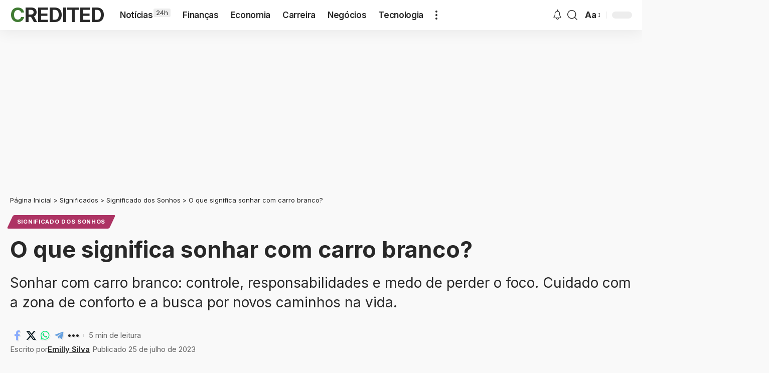

--- FILE ---
content_type: text/html; charset=UTF-8
request_url: https://credited.com.br/significados/sonhos/sonhar-com-carro-branco/
body_size: 17252
content:
<!DOCTYPE html><html lang="pt-BR" prefix="og: https://ogp.me/ns#"><head><meta charset="UTF-8" /><meta http-equiv="X-UA-Compatible" content="IE=edge" /><meta name="viewport" content="width=device-width, initial-scale=1.0" /><link rel="profile" href="https://gmpg.org/xfn/11" /><title>O que significa sonhar com carro branco? - Credited</title><meta name="description" content="Sonhar com carro branco: controle, responsabilidades e medo de perder o foco. Cuidado com a zona de conforto e a busca por novos caminhos na vida."/><meta name="robots" content="follow, index, max-snippet:-1, max-video-preview:-1, max-image-preview:large"/><link rel="preload" as="style" onload="this.onload=null;this.rel='stylesheet'" id="rb-preload-gfonts" href="https://fonts.googleapis.com/css?family=Inter%3A200%2C300%2C400%2C500%2C600%2C700%2C800%2C900%2C100italic%2C200italic%2C300italic%2C400italic%2C500italic%2C600italic%2C700italic%2C800italic%2C900italic%7COxygen%3A400%2C700%7CEncode+Sans+Condensed%3A400%2C500%2C600%2C700%2C800&amp;display=swap" crossorigin><noscript><link rel="stylesheet" href="https://fonts.googleapis.com/css?family=Inter%3A200%2C300%2C400%2C500%2C600%2C700%2C800%2C900%2C100italic%2C200italic%2C300italic%2C400italic%2C500italic%2C600italic%2C700italic%2C800italic%2C900italic%7COxygen%3A400%2C700%7CEncode+Sans+Condensed%3A400%2C500%2C600%2C700%2C800&amp;display=swap"></noscript><link rel="canonical" href="https://credited.com.br/significados/sonhos/sonhar-com-carro-branco/" /><meta property="og:locale" content="pt_BR" /><meta property="og:type" content="article" /><meta property="og:title" content="O que significa sonhar com carro branco? - Credited" /><meta property="og:description" content="Sonhar com carro branco: controle, responsabilidades e medo de perder o foco. Cuidado com a zona de conforto e a busca por novos caminhos na vida." /><meta property="og:url" content="https://credited.com.br/significados/sonhos/sonhar-com-carro-branco/" /><meta property="og:site_name" content="Credited" /><meta property="article:section" content="Significado dos Sonhos" /><meta property="og:updated_time" content="2025-09-07T18:07:09-03:00" /><meta property="og:image" content="https://credited.com.br/wp-content/uploads/2022/02/Sonhar-com-carro-branco.jpg" /><meta property="og:image:secure_url" content="https://credited.com.br/wp-content/uploads/2022/02/Sonhar-com-carro-branco.jpg" /><meta property="og:image:width" content="1280" /><meta property="og:image:height" content="720" /><meta property="og:image:alt" content="Sonhar com carro branco" /><meta property="og:image:type" content="image/jpeg" /><meta property="article:published_time" content="2023-07-25T17:52:28-03:00" /><meta property="article:modified_time" content="2025-09-07T18:07:09-03:00" /><meta name="twitter:card" content="summary_large_image" /><meta name="twitter:title" content="O que significa sonhar com carro branco? - Credited" /><meta name="twitter:description" content="Sonhar com carro branco: controle, responsabilidades e medo de perder o foco. Cuidado com a zona de conforto e a busca por novos caminhos na vida." /><meta name="twitter:image" content="https://credited.com.br/wp-content/uploads/2022/02/Sonhar-com-carro-branco.jpg" /><meta name="twitter:label1" content="Escrito por" /><meta name="twitter:data1" content="Emilly Silva" /><meta name="twitter:label2" content="Tempo para leitura" /><meta name="twitter:data2" content="3 minutos" /> <script type="application/ld+json" class="rank-math-schema">{"@context":"https://schema.org","@graph":[{"@type":"Organization","@id":"https://credited.com.br/#organization","name":"Credited","logo":{"@type":"ImageObject","@id":"https://credited.com.br/#logo","url":"https://credited.com.br/wp-content/uploads/2024/04/icone.webp","contentUrl":"https://credited.com.br/wp-content/uploads/2024/04/icone.webp","caption":"Credited","inLanguage":"pt-BR","width":"512","height":"512"}},{"@type":"WebSite","@id":"https://credited.com.br/#website","url":"https://credited.com.br","name":"Credited","publisher":{"@id":"https://credited.com.br/#organization"},"inLanguage":"pt-BR"},{"@type":"ImageObject","@id":"https://credited.com.br/wp-content/uploads/2022/02/Sonhar-com-carro-branco.jpg","url":"https://credited.com.br/wp-content/uploads/2022/02/Sonhar-com-carro-branco.jpg","width":"1280","height":"720","caption":"Sonhar com carro branco","inLanguage":"pt-BR"},{"@type":"BreadcrumbList","@id":"https://credited.com.br/significados/sonhos/sonhar-com-carro-branco/#breadcrumb","itemListElement":[{"@type":"ListItem","position":"1","item":{"@id":"https://credited.com.br","name":"P\u00e1gina Inicial"}},{"@type":"ListItem","position":"2","item":{"@id":"https://credited.com.br/significados/","name":"Significados"}},{"@type":"ListItem","position":"3","item":{"@id":"https://credited.com.br/significados/sonhos/","name":"Significado dos Sonhos"}},{"@type":"ListItem","position":"4","item":{"@id":"https://credited.com.br/significados/sonhos/sonhar-com-carro-branco/","name":"O que significa sonhar com carro branco?"}}]},{"@type":"WebPage","@id":"https://credited.com.br/significados/sonhos/sonhar-com-carro-branco/#webpage","url":"https://credited.com.br/significados/sonhos/sonhar-com-carro-branco/","name":"O que significa sonhar com carro branco? - Credited","datePublished":"2023-07-25T17:52:28-03:00","dateModified":"2025-09-07T18:07:09-03:00","isPartOf":{"@id":"https://credited.com.br/#website"},"primaryImageOfPage":{"@id":"https://credited.com.br/wp-content/uploads/2022/02/Sonhar-com-carro-branco.jpg"},"inLanguage":"pt-BR","breadcrumb":{"@id":"https://credited.com.br/significados/sonhos/sonhar-com-carro-branco/#breadcrumb"}},{"@type":"Person","@id":"https://credited.com.br/author/emilly/","name":"Emilly Silva","url":"https://credited.com.br/author/emilly/","image":{"@type":"ImageObject","@id":"https://credited.com.br/wp-content/uploads/letter-avatar/08fe866856b3e46b9c228b62c716d1c3.svg","url":"https://credited.com.br/wp-content/uploads/letter-avatar/08fe866856b3e46b9c228b62c716d1c3.svg","caption":"Emilly Silva","inLanguage":"pt-BR"},"worksFor":{"@id":"https://credited.com.br/#organization"}},{"@type":"Article","headline":"O que significa sonhar com carro branco? - Credited","datePublished":"2023-07-25T17:52:28-03:00","dateModified":"2025-09-07T18:07:09-03:00","articleSection":"Significado dos Sonhos","author":{"@id":"https://credited.com.br/author/emilly/","name":"Emilly Silva"},"publisher":{"@id":"https://credited.com.br/#organization"},"description":"Sonhar com carro branco: controle, responsabilidades e medo de perder o foco. Cuidado com a zona de conforto e a busca por novos caminhos na vida.","name":"O que significa sonhar com carro branco? - Credited","@id":"https://credited.com.br/significados/sonhos/sonhar-com-carro-branco/#richSnippet","isPartOf":{"@id":"https://credited.com.br/significados/sonhos/sonhar-com-carro-branco/#webpage"},"image":{"@id":"https://credited.com.br/wp-content/uploads/2022/02/Sonhar-com-carro-branco.jpg"},"inLanguage":"pt-BR","mainEntityOfPage":{"@id":"https://credited.com.br/significados/sonhos/sonhar-com-carro-branco/#webpage"}}]}</script> <link rel='dns-prefetch' href='//partner.googleadservices.com' /><link rel='dns-prefetch' href='//tpc.googlesyndication.com' /><link rel='dns-prefetch' href='//adservice.google.com' /><link rel='dns-prefetch' href='//googleads.g.doubleclick.net' /><link rel='dns-prefetch' href='//gstatic.com' /><link rel='dns-prefetch' href='//fundingchoicesmessages.google.com' /><link rel='preconnect' href='//pagead2.googlesyndication.com' /><link rel='preconnect' href='//googleads.g.doubleclick.net' /><link rel='preconnect' href='//www.googletagmanager.com' /><link rel='preconnect' href='//fonts.gstatic.com' /><link rel='preconnect' href='//fonts.googleapis.com' /><link rel="alternate" type="application/rss+xml" title="Feed para Credited &raquo;" href="https://credited.com.br/feed/" /><link rel="alternate" type="application/rss+xml" title="Feed de comentários para Credited &raquo;" href="https://credited.com.br/comments/feed/" /><link rel="alternate" type="application/rss+xml" title="Feed de comentários para Credited &raquo; O que significa sonhar com carro branco?" href="https://credited.com.br/significados/sonhos/sonhar-com-carro-branco/feed/" /><link rel="alternate" title="oEmbed (JSON)" type="application/json+oembed" href="https://credited.com.br/wp-json/oembed/1.0/embed?url=https%3A%2F%2Fcredited.com.br%2Fsignificados%2Fsonhos%2Fsonhar-com-carro-branco%2F" /><link rel="alternate" title="oEmbed (XML)" type="text/xml+oembed" href="https://credited.com.br/wp-json/oembed/1.0/embed?url=https%3A%2F%2Fcredited.com.br%2Fsignificados%2Fsonhos%2Fsonhar-com-carro-branco%2F&#038;format=xml" /><link data-optimized="2" rel="stylesheet" href="https://credited.com.br/wp-content/litespeed/css/e27ad29ecdf3f241caff06819c436c75.css?ver=23307" /> <script id="post-views-counter-frontend-js-before" type="litespeed/javascript">var pvcArgsFrontend={"mode":"js","postID":7357,"requestURL":"https:\/\/credited.com.br\/wp-admin\/admin-ajax.php","nonce":"b801ffd057","dataStorage":"cookies","multisite":!1,"path":"\/","domain":""}</script> <link rel="preload" href="https://credited.com.br/wp-content/themes/foxiz/assets/fonts/icons.woff2?ver=2.5.0" as="font" type="font/woff2" crossorigin="anonymous"><link rel="https://api.w.org/" href="https://credited.com.br/wp-json/" /><link rel="alternate" title="JSON" type="application/json" href="https://credited.com.br/wp-json/wp/v2/posts/7357" /><link rel="EditURI" type="application/rsd+xml" title="RSD" href="https://credited.com.br/xmlrpc.php?rsd" /><meta name="generator" content="WordPress 6.9" /><link rel='shortlink' href='https://credited.com.br/?p=7357' /><meta name="generator" content="auto-sizes 1.7.0"><meta name="generator" content="dominant-color-images 1.2.0"><meta name="generator" content="performance-lab 4.0.1; plugins: auto-sizes, dominant-color-images, performant-translations, speculation-rules, web-worker-offloading, webp-uploads"><meta name="generator" content="performant-translations 1.2.0"><meta name="generator" content="web-worker-offloading 0.2.0"><meta name="generator" content="webp-uploads 2.6.1"><meta name="generator" content="speculation-rules 1.6.0">
 <script async src="https://www.googletagmanager.com/gtag/js?id=G-NCC2BHGMEY"></script> <script>window.dataLayer = window.dataLayer || [];

					function gtag() {
						dataLayer.push(arguments);
					}

					gtag('js', new Date());
					gtag('config', 'G-NCC2BHGMEY');</script> <link rel="amphtml" href="https://credited.com.br/significados/sonhos/sonhar-com-carro-branco/?amp=1"><link rel="icon" href="https://credited.com.br/wp-content/uploads/2024/04/cropped-icone-32x32.webp" sizes="32x32" /><link rel="icon" href="https://credited.com.br/wp-content/uploads/2024/04/cropped-icone-192x192.webp" sizes="192x192" /><link rel="apple-touch-icon" href="https://credited.com.br/wp-content/uploads/2024/04/cropped-icone-180x180.webp" /><meta name="msapplication-TileImage" content="https://credited.com.br/wp-content/uploads/2024/04/cropped-icone-270x270.webp" /> <script async src="https://pagead2.googlesyndication.com/pagead/js/adsbygoogle.js?client=ca-pub-2388923980037875" crossorigin="anonymous"></script> </head><body class="wp-singular post-template-default single single-post postid-7357 single-format-standard wp-custom-logo wp-embed-responsive wp-theme-foxiz wp-child-theme-foxiz-child elementor-default elementor-kit-14672 menu-ani-1 hover-ani-1 btn-ani-1 btn-transform-1 is-rm-1 lmeta-dot loader-1 dark-sw-1 mtax-1 toc-smooth is-hd-1 is-standard-1a is-backtop none-m-backtop  dark-opacity is-jscount" data-theme="browser"> <script type="litespeed/javascript">(function(){const yesStorage=()=>{let storage;try{storage=window.localStorage;storage.setItem('__rbStorageSet','x');storage.removeItem('__rbStorageSet');return!0}catch{return!1}};let currentMode=null;const darkModeID='RubyDarkMode';currentMode=yesStorage()?localStorage.getItem(darkModeID)||null:'default';if(!currentMode){if(window.matchMedia&&yesStorage()){currentMode=window.matchMedia('(prefers-color-scheme: dark)').matches?'dark':'default';localStorage.setItem(darkModeID,currentMode)}}
document.body.setAttribute('data-theme',currentMode==='dark'?'dark':'default')})()</script> <div class="site-outer"><div id="site-header" class="header-wrap rb-section header-set-1 header-1 header-wrapper style-shadow has-quick-menu"><aside id="rb-privacy" class="privacy-bar privacy-left"><div class="privacy-inner"><div class="privacy-content">Ao utilizar este site, você concorda com a <a href="https://credited.com.br/politica-de-privacidade/">Política de Privacidade</a> e os <a href="https://credited.com.br/termos-de-uso/">Termos de Uso</a>.</div><div class="privacy-dismiss"><a id="privacy-trigger" href="#" role="button" class="privacy-dismiss-btn is-btn"><span>Aceitar</span></a></div></div></aside><div class="reading-indicator"><span id="reading-progress"></span></div><div id="navbar-outer" class="navbar-outer"><div id="sticky-holder" class="sticky-holder"><div class="navbar-wrap"><div class="rb-container edge-padding"><div class="navbar-inner"><div class="navbar-left"><div class="logo-wrap is-text-logo site-branding"><p class="logo-title h1">
<a href="https://credited.com.br/" title="Credited">Credited</a></p><p class="site-description is-hidden">Portal de conteúdos confiáveis</p></div><nav id="site-navigation" class="main-menu-wrap" aria-label="main menu"><ul id="menu-main" class="main-menu rb-menu large-menu" itemscope itemtype="https://www.schema.org/SiteNavigationElement"><li id="menu-item-65878" class="menu-item menu-item-type-custom menu-item-object-custom menu-item-65878"><a href="https://credited.com.br/noticias/"><span>Notícias<span class="menu-sub-title meta-text">24h</span></span></a></li><li id="menu-item-17178" class="menu-item menu-item-type-taxonomy menu-item-object-category menu-item-17178"><a href="https://credited.com.br/financas/"><span>Finanças</span></a></li><li id="menu-item-22724" class="menu-item menu-item-type-taxonomy menu-item-object-category menu-item-22724"><a href="https://credited.com.br/economia/"><span>Economia</span></a></li><li id="menu-item-22725" class="menu-item menu-item-type-taxonomy menu-item-object-category menu-item-22725"><a href="https://credited.com.br/carreira/"><span>Carreira</span></a></li><li id="menu-item-22727" class="menu-item menu-item-type-taxonomy menu-item-object-category menu-item-22727"><a href="https://credited.com.br/negocios/"><span>Negócios</span></a></li><li id="menu-item-22726" class="menu-item menu-item-type-taxonomy menu-item-object-category menu-item-22726"><a href="https://credited.com.br/tecnologia/"><span>Tecnologia</span></a></li></ul></nav><div class="more-section-outer menu-has-child-flex menu-has-child-mega-columns layout-col-4">
<a class="more-trigger icon-holder" href="#" rel="nofollow" role="button" data-title="Mais" aria-label="more">
<span class="dots-icon"><span></span><span></span><span></span></span> </a><div id="rb-more" class="more-section flex-dropdown"><div class="more-section-inner"><div class="more-content"><div class="header-search-form is-form-layout">
<span class="h5">Pesquisar</span><form method="get" action="https://credited.com.br/" class="rb-search-form"  data-search="post" data-limit="0" data-follow="0" data-tax="category" data-dsource="0"  data-ptype=""><div class="search-form-inner"><span class="search-icon"><i class="rbi rbi-search" aria-hidden="true"></i></span><span class="search-text"><input type="text" class="field" placeholder="O que você procura?" value="" name="s"/></span><span class="rb-search-submit"><input type="submit" value="Pesquisar"/><i class="rbi rbi-cright" aria-hidden="true"></i></span></div></form></div><div class="mega-columns"><div class="more-col"><div id="nav_menu-11" class="rb-section clearfix widget_nav_menu"><div class="menu-more-1-container"><ul id="menu-more-1" class="menu"><li id="menu-item-22728" class="menu-item menu-item-type-taxonomy menu-item-object-category menu-item-22728"><a href="https://credited.com.br/animais/"><span>Animais</span></a></li><li id="menu-item-22729" class="menu-item menu-item-type-taxonomy menu-item-object-category menu-item-22729"><a href="https://credited.com.br/automoveis/"><span>Automóveis</span></a></li><li id="menu-item-22730" class="menu-item menu-item-type-taxonomy menu-item-object-category menu-item-22730"><a href="https://credited.com.br/casa-e-decoracao/"><span>Casa e Decoração</span></a></li><li id="menu-item-22731" class="menu-item menu-item-type-taxonomy menu-item-object-category menu-item-22731"><a href="https://credited.com.br/ciencia/"><span>Ciência</span></a></li><li id="menu-item-22740" class="menu-item menu-item-type-taxonomy menu-item-object-category menu-item-22740"><a href="https://credited.com.br/educacao/"><span>Educação</span></a></li></ul></div></div></div><div class="more-col"><div id="nav_menu-12" class="rb-section clearfix widget_nav_menu"><div class="menu-more-2-container"><ul id="menu-more-2" class="menu"><li id="menu-item-22737" class="menu-item menu-item-type-taxonomy menu-item-object-category menu-item-22737"><a href="https://credited.com.br/entretenimento/"><span>Entretenimento</span></a></li><li id="menu-item-22738" class="menu-item menu-item-type-taxonomy menu-item-object-category menu-item-22738"><a href="https://credited.com.br/gastronomia/"><span>Gastronomia</span></a></li><li id="menu-item-22739" class="menu-item menu-item-type-taxonomy menu-item-object-category menu-item-22739"><a href="https://credited.com.br/guia-de-compras/"><span>Guia de Compras</span></a></li><li id="menu-item-22741" class="menu-item menu-item-type-taxonomy menu-item-object-category menu-item-22741"><a href="https://credited.com.br/marketing-digital/"><span>Marketing Digital</span></a></li><li id="menu-item-22742" class="menu-item menu-item-type-taxonomy menu-item-object-category menu-item-22742"><a href="https://credited.com.br/mensagens/"><span>Mensagens</span></a></li></ul></div></div></div><div class="more-col"><div id="nav_menu-13" class="rb-section clearfix widget_nav_menu"><div class="menu-more-3-container"><ul id="menu-more-3" class="menu"><li id="menu-item-22743" class="menu-item menu-item-type-taxonomy menu-item-object-category menu-item-22743"><a href="https://credited.com.br/nomes-e-apelidos/"><span>Nomes e Apelidos</span></a></li><li id="menu-item-22744" class="menu-item menu-item-type-taxonomy menu-item-object-category menu-item-22744"><a href="https://credited.com.br/relacionamentos/"><span>Relacionamentos</span></a></li><li id="menu-item-22745" class="menu-item menu-item-type-taxonomy menu-item-object-category menu-item-22745"><a href="https://credited.com.br/saude/"><span>Saúde</span></a></li><li id="menu-item-22747" class="menu-item menu-item-type-taxonomy menu-item-object-category current-post-ancestor menu-item-22747"><a href="https://credited.com.br/significados/"><span>Significados</span></a></li><li id="menu-item-22746" class="menu-item menu-item-type-taxonomy menu-item-object-category menu-item-22746"><a href="https://credited.com.br/simbolos-e-emojis/"><span>Símbolos e Emojis</span></a></li></ul></div></div></div><div class="more-col"><div id="nav_menu-16" class="rb-section clearfix widget_nav_menu"><div class="menu-more-4-container"><ul id="menu-more-4" class="menu"><li id="menu-item-22749" class="menu-item menu-item-type-taxonomy menu-item-object-category menu-item-22749"><a href="https://credited.com.br/telecomunicacoes/"><span>Telecomunicações</span></a></li><li id="menu-item-22750" class="menu-item menu-item-type-taxonomy menu-item-object-category menu-item-22750"><a href="https://credited.com.br/utilidades/"><span>Utilidades</span></a></li><li id="menu-item-22752" class="menu-item menu-item-type-taxonomy menu-item-object-category menu-item-22752"><a href="https://credited.com.br/ferramentas/"><span>Ferramentas</span></a></li><li id="menu-item-62554" class="menu-item menu-item-type-custom menu-item-object-custom menu-item-62554"><a href="https://credited.com.br/story/"><span>Web Stories</span></a></li></ul></div></div></div></div></div><div class="collapse-footer"><div class="collapse-footer-menu"><ul id="menu-sobre" class="collapse-footer-menu-inner"><li id="menu-item-8562" class="menu-item menu-item-type-post_type menu-item-object-page menu-item-8562"><a href="https://credited.com.br/contato/"><span>Contato</span></a></li><li id="menu-item-22714" class="menu-item menu-item-type-post_type menu-item-object-page menu-item-22714"><a href="https://credited.com.br/politica-de-privacidade/"><span>Política de Privacidade</span></a></li><li id="menu-item-22715" class="menu-item menu-item-type-post_type menu-item-object-page menu-item-22715"><a href="https://credited.com.br/termos-de-uso/"><span>Termos de Uso</span></a></li></ul></div></div></div></div></div></div><div class="navbar-right"><div class="wnav-holder header-dropdown-outer"><div class="dropdown-trigger notification-icon notification-trigger">
<span class="notification-icon-inner" data-title="Notificação">
<span class="notification-icon-holder">
<i class="rbi rbi-notification wnav-icon" aria-hidden="true"></i>
<span class="notification-info"></span>
</span>
</span></div><div class="header-dropdown notification-dropdown"><div class="notification-popup"><div class="notification-header">
<span class="h4">Notificação</span></div><div class="notification-content"><div class="scroll-holder"><div class="rb-notification ecat-l-dot is-feat-right" data-interval="12"></div></div></div></div></div></div><div class="wnav-holder w-header-search header-dropdown-outer">
<a href="#" role="button" data-title="Pesquisar" class="icon-holder header-element search-btn more-trigger" aria-label="Search">
<i class="rbi rbi-search wnav-icon" aria-hidden="true"></i>							</a></div><div class="wnav-holder font-resizer">
<a href="#" role="button" class="font-resizer-trigger" data-title="Redimensionador de fontes"><span class="screen-reader-text">Redimensionador de fontes</span><strong>Aa</strong></a></div><div class="dark-mode-toggle-wrap"><div class="dark-mode-toggle">
<span class="dark-mode-slide">
<i class="dark-mode-slide-btn mode-icon-dark" data-title="Mudar para Luz"><svg class="svg-icon svg-mode-dark" aria-hidden="true" role="img" focusable="false" xmlns="http://www.w3.org/2000/svg" viewBox="0 0 1024 1024"><path fill="currentColor" d="M968.172 426.83c-2.349-12.673-13.274-21.954-26.16-22.226-12.876-0.22-24.192 8.54-27.070 21.102-27.658 120.526-133.48 204.706-257.334 204.706-145.582 0-264.022-118.44-264.022-264.020 0-123.86 84.18-229.676 204.71-257.33 12.558-2.88 21.374-14.182 21.102-27.066s-9.548-23.81-22.22-26.162c-27.996-5.196-56.654-7.834-85.176-7.834-123.938 0-240.458 48.266-328.098 135.904-87.638 87.638-135.902 204.158-135.902 328.096s48.264 240.458 135.902 328.096c87.64 87.638 204.16 135.904 328.098 135.904s240.458-48.266 328.098-135.904c87.638-87.638 135.902-204.158 135.902-328.096 0-28.498-2.638-57.152-7.828-85.17z"></path></svg></i>
<i class="dark-mode-slide-btn mode-icon-default" data-title="Mudar para Escuro"><svg class="svg-icon svg-mode-light" aria-hidden="true" role="img" focusable="false" xmlns="http://www.w3.org/2000/svg" viewBox="0 0 232.447 232.447"><path fill="currentColor" d="M116.211,194.8c-4.143,0-7.5,3.357-7.5,7.5v22.643c0,4.143,3.357,7.5,7.5,7.5s7.5-3.357,7.5-7.5V202.3 C123.711,198.157,120.354,194.8,116.211,194.8z" /><path fill="currentColor" d="M116.211,37.645c4.143,0,7.5-3.357,7.5-7.5V7.505c0-4.143-3.357-7.5-7.5-7.5s-7.5,3.357-7.5,7.5v22.641 C108.711,34.288,112.068,37.645,116.211,37.645z" /><path fill="currentColor" d="M50.054,171.78l-16.016,16.008c-2.93,2.929-2.931,7.677-0.003,10.606c1.465,1.466,3.385,2.198,5.305,2.198 c1.919,0,3.838-0.731,5.302-2.195l16.016-16.008c2.93-2.929,2.931-7.677,0.003-10.606C57.731,168.852,52.982,168.851,50.054,171.78 z" /><path fill="currentColor" d="M177.083,62.852c1.919,0,3.838-0.731,5.302-2.195L198.4,44.649c2.93-2.929,2.931-7.677,0.003-10.606 c-2.93-2.932-7.679-2.931-10.607-0.003l-16.016,16.008c-2.93,2.929-2.931,7.677-0.003,10.607 C173.243,62.12,175.163,62.852,177.083,62.852z" /><path fill="currentColor" d="M37.645,116.224c0-4.143-3.357-7.5-7.5-7.5H7.5c-4.143,0-7.5,3.357-7.5,7.5s3.357,7.5,7.5,7.5h22.645 C34.287,123.724,37.645,120.366,37.645,116.224z" /><path fill="currentColor" d="M224.947,108.724h-22.652c-4.143,0-7.5,3.357-7.5,7.5s3.357,7.5,7.5,7.5h22.652c4.143,0,7.5-3.357,7.5-7.5 S229.09,108.724,224.947,108.724z" /><path fill="currentColor" d="M50.052,60.655c1.465,1.465,3.384,2.197,5.304,2.197c1.919,0,3.839-0.732,5.303-2.196c2.93-2.929,2.93-7.678,0.001-10.606 L44.652,34.042c-2.93-2.93-7.679-2.929-10.606-0.001c-2.93,2.929-2.93,7.678-0.001,10.606L50.052,60.655z" /><path fill="currentColor" d="M182.395,171.782c-2.93-2.929-7.679-2.93-10.606-0.001c-2.93,2.929-2.93,7.678-0.001,10.607l16.007,16.008 c1.465,1.465,3.384,2.197,5.304,2.197c1.919,0,3.839-0.732,5.303-2.196c2.93-2.929,2.93-7.678,0.001-10.607L182.395,171.782z" /><path fill="currentColor" d="M116.22,48.7c-37.232,0-67.523,30.291-67.523,67.523s30.291,67.523,67.523,67.523s67.522-30.291,67.522-67.523 S153.452,48.7,116.22,48.7z M116.22,168.747c-28.962,0-52.523-23.561-52.523-52.523S87.258,63.7,116.22,63.7 c28.961,0,52.522,23.562,52.522,52.523S145.181,168.747,116.22,168.747z" /></svg></i>
</span></div></div></div></div></div></div><div id="header-mobile" class="header-mobile mh-style-shadow"><div class="header-mobile-wrap"><div class="mbnav edge-padding"><div class="navbar-left"><div class="mobile-toggle-wrap">
<a href="#" class="mobile-menu-trigger" role="button" rel="nofollow" aria-label="Open mobile menu">		<span class="burger-icon"><span></span><span></span><span></span></span>
</a></div><div class="logo-wrap is-text-logo site-branding"><p class="logo-title h1">
<a href="https://credited.com.br/" title="Credited">Credited</a></p><p class="site-description is-hidden">Portal de conteúdos confiáveis</p></div></div><div class="navbar-right">
<a role="button" href="#" class="mobile-menu-trigger mobile-search-icon" aria-label="search"><i class="rbi rbi-search wnav-icon" aria-hidden="true"></i></a><div class="wnav-holder font-resizer">
<a href="#" role="button" class="font-resizer-trigger" data-title="Redimensionador de fontes"><span class="screen-reader-text">Redimensionador de fontes</span><strong>Aa</strong></a></div><div class="dark-mode-toggle-wrap"><div class="dark-mode-toggle">
<span class="dark-mode-slide">
<i class="dark-mode-slide-btn mode-icon-dark" data-title="Mudar para Luz"><svg class="svg-icon svg-mode-dark" aria-hidden="true" role="img" focusable="false" xmlns="http://www.w3.org/2000/svg" viewBox="0 0 1024 1024"><path fill="currentColor" d="M968.172 426.83c-2.349-12.673-13.274-21.954-26.16-22.226-12.876-0.22-24.192 8.54-27.070 21.102-27.658 120.526-133.48 204.706-257.334 204.706-145.582 0-264.022-118.44-264.022-264.020 0-123.86 84.18-229.676 204.71-257.33 12.558-2.88 21.374-14.182 21.102-27.066s-9.548-23.81-22.22-26.162c-27.996-5.196-56.654-7.834-85.176-7.834-123.938 0-240.458 48.266-328.098 135.904-87.638 87.638-135.902 204.158-135.902 328.096s48.264 240.458 135.902 328.096c87.64 87.638 204.16 135.904 328.098 135.904s240.458-48.266 328.098-135.904c87.638-87.638 135.902-204.158 135.902-328.096 0-28.498-2.638-57.152-7.828-85.17z"></path></svg></i>
<i class="dark-mode-slide-btn mode-icon-default" data-title="Mudar para Escuro"><svg class="svg-icon svg-mode-light" aria-hidden="true" role="img" focusable="false" xmlns="http://www.w3.org/2000/svg" viewBox="0 0 232.447 232.447"><path fill="currentColor" d="M116.211,194.8c-4.143,0-7.5,3.357-7.5,7.5v22.643c0,4.143,3.357,7.5,7.5,7.5s7.5-3.357,7.5-7.5V202.3 C123.711,198.157,120.354,194.8,116.211,194.8z" /><path fill="currentColor" d="M116.211,37.645c4.143,0,7.5-3.357,7.5-7.5V7.505c0-4.143-3.357-7.5-7.5-7.5s-7.5,3.357-7.5,7.5v22.641 C108.711,34.288,112.068,37.645,116.211,37.645z" /><path fill="currentColor" d="M50.054,171.78l-16.016,16.008c-2.93,2.929-2.931,7.677-0.003,10.606c1.465,1.466,3.385,2.198,5.305,2.198 c1.919,0,3.838-0.731,5.302-2.195l16.016-16.008c2.93-2.929,2.931-7.677,0.003-10.606C57.731,168.852,52.982,168.851,50.054,171.78 z" /><path fill="currentColor" d="M177.083,62.852c1.919,0,3.838-0.731,5.302-2.195L198.4,44.649c2.93-2.929,2.931-7.677,0.003-10.606 c-2.93-2.932-7.679-2.931-10.607-0.003l-16.016,16.008c-2.93,2.929-2.931,7.677-0.003,10.607 C173.243,62.12,175.163,62.852,177.083,62.852z" /><path fill="currentColor" d="M37.645,116.224c0-4.143-3.357-7.5-7.5-7.5H7.5c-4.143,0-7.5,3.357-7.5,7.5s3.357,7.5,7.5,7.5h22.645 C34.287,123.724,37.645,120.366,37.645,116.224z" /><path fill="currentColor" d="M224.947,108.724h-22.652c-4.143,0-7.5,3.357-7.5,7.5s3.357,7.5,7.5,7.5h22.652c4.143,0,7.5-3.357,7.5-7.5 S229.09,108.724,224.947,108.724z" /><path fill="currentColor" d="M50.052,60.655c1.465,1.465,3.384,2.197,5.304,2.197c1.919,0,3.839-0.732,5.303-2.196c2.93-2.929,2.93-7.678,0.001-10.606 L44.652,34.042c-2.93-2.93-7.679-2.929-10.606-0.001c-2.93,2.929-2.93,7.678-0.001,10.606L50.052,60.655z" /><path fill="currentColor" d="M182.395,171.782c-2.93-2.929-7.679-2.93-10.606-0.001c-2.93,2.929-2.93,7.678-0.001,10.607l16.007,16.008 c1.465,1.465,3.384,2.197,5.304,2.197c1.919,0,3.839-0.732,5.303-2.196c2.93-2.929,2.93-7.678,0.001-10.607L182.395,171.782z" /><path fill="currentColor" d="M116.22,48.7c-37.232,0-67.523,30.291-67.523,67.523s30.291,67.523,67.523,67.523s67.522-30.291,67.522-67.523 S153.452,48.7,116.22,48.7z M116.22,168.747c-28.962,0-52.523-23.561-52.523-52.523S87.258,63.7,116.22,63.7 c28.961,0,52.522,23.562,52.522,52.523S145.181,168.747,116.22,168.747z" /></svg></i>
</span></div></div></div></div><div class="mobile-qview"><ul id="menu-quick-1" class="mobile-qview-inner"><li class="menu-item menu-item-type-taxonomy menu-item-object-category menu-item-15461"><a href="https://credited.com.br/financas/"><span>Finanças</span></a></li><li class="menu-item menu-item-type-taxonomy menu-item-object-category menu-item-22759"><a href="https://credited.com.br/economia/"><span>Economia</span></a></li><li class="menu-item menu-item-type-taxonomy menu-item-object-category menu-item-22758"><a href="https://credited.com.br/carreira/"><span>Carreira</span></a></li><li class="menu-item menu-item-type-taxonomy menu-item-object-category menu-item-22760"><a href="https://credited.com.br/negocios/"><span>Negócios</span></a></li><li class="menu-item menu-item-type-taxonomy menu-item-object-category menu-item-15463"><a href="https://credited.com.br/tecnologia/"><span>Tecnologia</span></a></li></ul></div></div><div class="mobile-collapse"><div class="collapse-holder"><div class="collapse-inner"><div class="mobile-search-form edge-padding"><div class="header-search-form is-form-layout">
<span class="h5">Pesquisar</span><form method="get" action="https://credited.com.br/" class="rb-search-form"  data-search="post" data-limit="0" data-follow="0" data-tax="category" data-dsource="0"  data-ptype=""><div class="search-form-inner"><span class="search-icon"><i class="rbi rbi-search" aria-hidden="true"></i></span><span class="search-text"><input type="text" class="field" placeholder="O que você procura?" value="" name="s"/></span><span class="rb-search-submit"><input type="submit" value="Pesquisar"/><i class="rbi rbi-cright" aria-hidden="true"></i></span></div></form></div></div><nav class="mobile-menu-wrap edge-padding"><ul id="mobile-menu" class="mobile-menu"><li id="menu-item-65882" class="menu-item menu-item-type-custom menu-item-object-custom menu-item-65882"><a href="https://credited.com.br/noticias/"><span>Notícias</span></a></li><li id="menu-item-17182" class="menu-item menu-item-type-custom menu-item-object-custom menu-item-has-children menu-item-17182"><a href="#"><span>Categorias</span></a><ul class="sub-menu"><li id="menu-item-13454" class="menu-item menu-item-type-taxonomy menu-item-object-category menu-item-13454"><a href="https://credited.com.br/financas/"><span>Finanças</span></a></li><li id="menu-item-19461" class="menu-item menu-item-type-taxonomy menu-item-object-category menu-item-19461"><a href="https://credited.com.br/economia/"><span>Economia</span></a></li><li id="menu-item-22107" class="menu-item menu-item-type-taxonomy menu-item-object-category menu-item-22107"><a href="https://credited.com.br/carreira/"><span>Carreira</span></a></li><li id="menu-item-22111" class="menu-item menu-item-type-taxonomy menu-item-object-category menu-item-22111"><a href="https://credited.com.br/negocios/"><span>Negócios</span></a></li><li id="menu-item-13478" class="menu-item menu-item-type-taxonomy menu-item-object-category menu-item-13478"><a href="https://credited.com.br/tecnologia/"><span>Tecnologia</span></a></li><li id="menu-item-22754" class="menu-item menu-item-type-taxonomy menu-item-object-category menu-item-22754"><a href="https://credited.com.br/marketing-digital/"><span>Marketing Digital</span></a></li><li id="menu-item-13439" class="menu-item menu-item-type-taxonomy menu-item-object-category menu-item-13439"><a href="https://credited.com.br/automoveis/"><span>Automóveis</span></a></li><li id="menu-item-19462" class="menu-item menu-item-type-taxonomy menu-item-object-category menu-item-19462"><a href="https://credited.com.br/educacao/"><span>Educação</span></a></li><li id="menu-item-13440" class="menu-item menu-item-type-taxonomy menu-item-object-category menu-item-13440"><a href="https://credited.com.br/casa-e-decoracao/"><span>Casa e Decoração</span></a></li><li id="menu-item-15306" class="menu-item menu-item-type-taxonomy menu-item-object-category menu-item-15306"><a href="https://credited.com.br/guia-de-compras/"><span>Guia de Compras</span></a></li><li id="menu-item-13449" class="menu-item menu-item-type-taxonomy menu-item-object-category menu-item-13449"><a href="https://credited.com.br/entretenimento/"><span>Entretenimento</span></a></li><li id="menu-item-13472" class="menu-item menu-item-type-taxonomy menu-item-object-category menu-item-13472"><a href="https://credited.com.br/relacionamentos/"><span>Relacionamentos</span></a></li><li id="menu-item-22113" class="menu-item menu-item-type-taxonomy menu-item-object-category menu-item-22113"><a href="https://credited.com.br/saude/"><span>Saúde</span></a></li><li id="menu-item-22109" class="menu-item menu-item-type-taxonomy menu-item-object-category menu-item-22109"><a href="https://credited.com.br/gastronomia/"><span>Gastronomia</span></a></li><li id="menu-item-19460" class="menu-item menu-item-type-taxonomy menu-item-object-category menu-item-19460"><a href="https://credited.com.br/animais/"><span>Animais</span></a></li><li id="menu-item-22116" class="menu-item menu-item-type-taxonomy menu-item-object-category menu-item-22116"><a href="https://credited.com.br/telecomunicacoes/"><span>Telecomunicações</span></a></li><li id="menu-item-22114" class="menu-item menu-item-type-taxonomy menu-item-object-category current-post-ancestor menu-item-22114"><a href="https://credited.com.br/significados/"><span>Significados</span></a></li><li id="menu-item-13483" class="menu-item menu-item-type-taxonomy menu-item-object-category menu-item-13483"><a href="https://credited.com.br/utilidades/"><span>Utilidades</span></a></li><li id="menu-item-22110" class="menu-item menu-item-type-taxonomy menu-item-object-category menu-item-22110"><a href="https://credited.com.br/mensagens/"><span>Mensagens</span></a></li><li id="menu-item-22112" class="menu-item menu-item-type-taxonomy menu-item-object-category menu-item-22112"><a href="https://credited.com.br/nomes-e-apelidos/"><span>Nomes e Apelidos</span></a></li><li id="menu-item-22115" class="menu-item menu-item-type-taxonomy menu-item-object-category menu-item-22115"><a href="https://credited.com.br/simbolos-e-emojis/"><span>Símbolos e Emojis</span></a></li></ul></li><li id="menu-item-22753" class="menu-item menu-item-type-taxonomy menu-item-object-category menu-item-22753"><a href="https://credited.com.br/ferramentas/"><span>Ferramentas</span></a></li></ul></nav><div class="collapse-sections"><div class="mobile-socials">
<span class="mobile-social-title h6">Siga-nos</span>
<a class="social-link-facebook" aria-label="Facebook" data-title="Facebook" href="https://www.facebook.com/creditednews/" target="_blank" rel="noopener nofollow"><i class="rbi rbi-facebook" aria-hidden="true"></i></a><a class="social-link-twitter" aria-label="X" data-title="X" href="https://twitter.com/creditednews/" target="_blank" rel="noopener nofollow"><i class="rbi rbi-twitter" aria-hidden="true"></i></a><a class="social-link-google-news" aria-label="Google News" data-title="Google News" href="https://news.google.com/publications/CAAqBwgKMPD9ngsw_Ye3Aw" target="_blank" rel="noopener nofollow"><i class="rbi rbi-gnews" aria-hidden="true"></i></a><a class="social-link-instagram" aria-label="Instagram" data-title="Instagram" href="https://www.instagram.com/creditednews/" target="_blank" rel="noopener nofollow"><i class="rbi rbi-instagram" aria-hidden="true"></i></a><a class="social-link-pinterest" aria-label="Pinterest" data-title="Pinterest" href="https://br.pinterest.com/creditednews/" target="_blank" rel="noopener nofollow"><i class="rbi rbi-pinterest" aria-hidden="true"></i></a><a class="social-link-linkedin" aria-label="LinkedIn" data-title="LinkedIn" href="https://www.linkedin.com/company/creditedbr" target="_blank" rel="noopener nofollow"><i class="rbi rbi-linkedin" aria-hidden="true"></i></a></div></div></div></div></div></div></div></div><div id="widget-ad-script-2" class="widget header-ad-widget rb-section widget-ad-script"><div class="ad-wrap ad-script-wrap"><div class="ad-script non-adsense edge-padding"><div style="min-height:280px">
<ins class="adsbygoogle"
style="display:block"
data-ad-client="ca-pub-2388923980037875"
data-ad-slot="9043546612"
data-ad-format="auto"
data-full-width-responsive="true"></ins> <script>(adsbygoogle = window.adsbygoogle || []).push({});</script> </div></div></div></div></div><div class="site-wrap"><div class="single-standard-1 standard-1a is-sidebar-right sticky-sidebar"><div class="rb-s-container edge-padding"><article id="post-7357" class="post-7357 post type-post status-publish format-standard has-post-thumbnail category-sonhos"><header class="single-header"><nav aria-label="breadcrumbs" class="breadcrumb-wrap rank-math-breadcrumb s-breadcrumb"><p class="breadcrumb-inner"><a href="https://credited.com.br">Página Inicial</a><span class="separator"> &gt; </span><a href="https://credited.com.br/significados/">Significados</a><span class="separator"> &gt; </span><a href="https://credited.com.br/significados/sonhos/">Significado dos Sonhos</a><span class="separator"> &gt; </span><span class="last">O que significa sonhar com carro branco?</span></p></nav><div class="s-cats ecat-bg-1 ecat-size-big"><div class="p-categories"><a class="p-category category-id-597" href="https://credited.com.br/significados/sonhos/" rel="category">Significado dos Sonhos</a></div></div><h1 class="s-title fw-headline">O que significa sonhar com carro branco?</h1><h2 class="s-tagline fw-tagline">Sonhar com carro branco: controle, responsabilidades e medo de perder o foco. Cuidado com a zona de conforto e a busca por novos caminhos na vida.</h2></header><div class="grid-container"><div class="s-ct"><div class="single-meta meta-s-default yes-minimal"><div class="smeta-in"><div class="smeta-sec"><div class="p-meta"><div class="meta-inner is-meta"><div class="meta-el">
<span class="meta-label">Escrito por </span>
<a class="meta-author-url meta-author" href="https://credited.com.br/author/emilly/">Emilly Silva</a></div><div class="meta-el meta-date">
<time class="date published" datetime="2023-07-25T17:52:28-03:00">Publicado 25 de julho de 2023</time></div></div></div></div></div><div class="smeta-extra"><div class="t-shared-sec tooltips-n has-read-meta is-color"><div class="t-shared-header is-meta">
<i class="rbi rbi-share" aria-hidden="true"></i><span class="share-label">Compartilhar</span></div><div class="effect-fadeout">			<a class="share-action share-trigger icon-facebook" aria-label="Share on Facebook" href="https://www.facebook.com/sharer.php?u=https%3A%2F%2Fcredited.com.br%2Fsignificados%2Fsonhos%2Fsonhar-com-carro-branco%2F" data-title="Facebook" rel="nofollow noopener"><i class="rbi rbi-facebook" aria-hidden="true"></i></a>
<a class="share-action share-trigger icon-twitter" aria-label="Share on X" href="https://twitter.com/intent/tweet?text=O+que+significa+sonhar+com+carro+branco%3F&amp;url=https%3A%2F%2Fcredited.com.br%2Fsignificados%2Fsonhos%2Fsonhar-com-carro-branco%2F&amp;via=creditednews" data-title="X" rel="nofollow noopener">
<i class="rbi rbi-twitter" aria-hidden="true"></i></a>
<a class="share-action icon-whatsapp is-web" aria-label="Share on Whatsapp" href="https://web.whatsapp.com/send?text=O+que+significa+sonhar+com+carro+branco%3F &#9758; https%3A%2F%2Fcredited.com.br%2Fsignificados%2Fsonhos%2Fsonhar-com-carro-branco%2F" target="_blank" data-title="WhatsApp" rel="nofollow noopener"><i class="rbi rbi-whatsapp" aria-hidden="true"></i></a>
<a class="share-action icon-whatsapp is-mobile" aria-label="Share on Whatsapp" href="whatsapp://send?text=O+que+significa+sonhar+com+carro+branco%3F &#9758; https%3A%2F%2Fcredited.com.br%2Fsignificados%2Fsonhos%2Fsonhar-com-carro-branco%2F" target="_blank" data-title="WhatsApp" rel="nofollow noopener"><i class="rbi rbi-whatsapp" aria-hidden="true"></i></a>
<a class="share-action share-trigger icon-telegram" aria-label="Share on Telegram" href="https://t.me/share/?url=https%3A%2F%2Fcredited.com.br%2Fsignificados%2Fsonhos%2Fsonhar-com-carro-branco%2F&amp;text=O+que+significa+sonhar+com+carro+branco%3F" data-title="Telegram" rel="nofollow noopener"><i class="rbi rbi-telegram" aria-hidden="true"></i></a>
<a class="share-action native-share-trigger more-icon" aria-label="More" href="#" rel="nofollow" role="button" data-link="https://credited.com.br/significados/sonhos/sonhar-com-carro-branco/" data-ptitle="O que significa sonhar com carro branco?" data-title="Mais" ><i class="rbi rbi-more" aria-hidden="true"></i></a></div></div><div class="single-right-meta single-time-read is-meta"><div class="meta-el meta-read">5 min de leitura</div></div></div></div><div class="s-feat-outer"><div class="s-feat"><div class="featured-lightbox-trigger" data-source="https://credited.com.br/wp-content/uploads/2022/02/Sonhar-com-carro-branco.jpg" data-caption="Sonhar com carro branco" data-attribution="">
<img fetchpriority="high" width="1280" height="720" src="https://credited.com.br/wp-content/uploads/2022/02/Sonhar-com-carro-branco.jpg" class="attachment-foxiz_crop_o2 size-foxiz_crop_o2 wp-post-image" alt="Sonhar com carro branco" loading="eager" fetchpriority="high" decoding="async" srcset="https://credited.com.br/wp-content/uploads/2022/02/Sonhar-com-carro-branco.jpg 1280w, https://credited.com.br/wp-content/uploads/2022/02/Sonhar-com-carro-branco-860x484.jpg 860w, https://credited.com.br/wp-content/uploads/2022/02/Sonhar-com-carro-branco-150x84.jpg 150w, https://credited.com.br/wp-content/uploads/2022/02/Sonhar-com-carro-branco-300x169.jpg 300w, https://credited.com.br/wp-content/uploads/2022/02/Sonhar-com-carro-branco-768x432.jpg 768w, https://credited.com.br/wp-content/uploads/2022/02/Sonhar-com-carro-branco-1024x576.jpg 1024w" sizes="(max-width: 1280px) 100vw, 1280px" /></div></div><div class="feat-caption meta-text"><span class="caption-text meta-bold">Sonhar com carro branco</span></div></div><div class="s-ct-wrap"><div class="s-ct-inner"><div class="e-ct-outer"><div class="entry-top"><div id="widget-ad-script-8" class="widget entry-widget clearfix widget-ad-script"><div class="ad-wrap ad-script-wrap"><div class="ad-script non-adsense edge-padding"><div style="min-height:280px">
<ins class="adsbygoogle"
style="display:block; text-align:center;"
data-ad-layout="in-article"
data-ad-format="fluid"
data-ad-client="ca-pub-2388923980037875"
data-ad-slot="2373534704"></ins> <script>(adsbygoogle = window.adsbygoogle || []).push({});</script> </div></div></div></div></div><div class="entry-content rbct clearfix is-highlight-shares"><p>Sonhar com carro branco pode estar ligado ao controle que você tem sobre sua vida, o fato de como você irá assumir novas responsabilidades. Às vezes sentimos medo de como agir, ou de lidar com situações difíceis e perdemos o foco. </p><p>Sentir que você está vivendo de uma forma cansativa e repetitiva, e não consegue buscar algo novo, pois não se depreende do seu conforto. </p><div class="inline-single-ad ad_single_index alignfull"><div class="ad-wrap ad-script-wrap"><div class="ad-script non-adsense edge-padding"><div style="min-height: 280px;">
<ins class="adsbygoogle" style="display:block" data-ad-client="ca-pub-2388923980037875" data-ad-slot="7821377552" data-ad-format="auto" data-full-width-responsive="true"></ins> <script>(adsbygoogle = window.adsbygoogle || []).push({});</script> </div></div></div></div><p>Mas para que isso mude, é necessário uma pitada de esforço, disposição, tentar adicionar algo de diferente na sua rotina, e liberar toda a energia que se tem presa dentro de você.</p><h2 class="wp-block-heading" id="sonhar-com-hilux-branca"><strong>Sonhar com hilux branca</strong></h2><p>Sonhar com hilux branca pode significar paz e prosperidade na sua vida. Já imaginou ter um futuro onde você obteve grandes conquistas, e viver com tranquilidade? Sim, pode ser algo incrível de se pensar, e esse sonho pode ser uma representação disso, mas não depende só do sonho, mas de como você irá fazer para alcançar este grande objetivo. </p><p>Obviamente, isso irá precisar dedicar a maior parte do seu tempo, para esse seu novo desejo, e isso pode acabar afetando, a sua vida pessoal, mas não se desanime, pois será algo passageiro, acredite em você, e siga em frente, buscando aquilo que tanto almeja.</p><div class="inline-single-ad ad_single_index alignfull"><div class="ad-wrap ad-script-wrap"><div class="ad-script non-adsense edge-padding"><div style="min-height: 280px;">
<ins class="adsbygoogle" style="display:block" data-ad-client="ca-pub-2388923980037875" data-ad-slot="7821377552" data-ad-format="auto" data-full-width-responsive="true"></ins> <script>(adsbygoogle = window.adsbygoogle || []).push({});</script> </div></div></div></div><h2 class="wp-block-heading" id="sonhar-com-fiorino-branca"><strong>Sonhar com fiorino branca</strong></h2><p>Sonhar com fiorino branca pode ser um sinal de mau presságio, e que algo pode estar próximo a acontecer.</p><p>Este sonho pode ser um alerta para que tome cuidado com as situações futuras, busque apoio das pessoas que você ama, elas irão te ajudar a passar por momentos difíceis na sua vida. </p><h2 class="wp-block-heading" id="sonhar-com-caminhonete-branca"><strong>Sonhar com caminhonete branca</strong></h2><p>Sonhar com caminhonete branca pode significar que você está em dívida com você mesmo. </p><p>Quando deixamos de satisfazer as nossas próprias vontades, para atender a o outro, isso pode acabar desencadeando um sentimento de insuficiência para si mesmo. Se isso acontece, então quer dizer que você está passando por cima do seu próprios limites, para atender a necessidade de outra pessoa. </p><p>Se priorizar não é um ato egoísta, pelo contrário, isso mostra o amor que você tem por si mesmo, sendo assim, tire um tempo para refletir sobre o que é importante. </p><div class="inline-single-ad ad_single_index alignfull"><div class="ad-wrap ad-script-wrap"><div class="ad-script non-adsense edge-padding"><div style="min-height: 280px;">
<ins class="adsbygoogle" style="display:block" data-ad-client="ca-pub-2388923980037875" data-ad-slot="7821377552" data-ad-format="auto" data-full-width-responsive="true"></ins> <script>(adsbygoogle = window.adsbygoogle || []).push({});</script> </div></div></div></div><h2 class="wp-block-heading" id="sonhar-com-carro-branco-de-brinquedo"><strong>Sonhar com carro branco de brinquedo</strong></h2><p>Sonhar com carro branco de brinquedo pode estar relacionado a um desejo de construir uma nova família.</p><p>A família é algo muito precioso nas nossas vidas, pois é com ela que nos apoiamos, às vezes um pouco inconvenientes, mas é assim que se funciona, pois ninguém está certo o tempo todo, até mesmo com os familiares, acontece o mesmo.</p><p>Mas é com uma família que nem sempre acerta que tiramos nossas melhores lembranças, como aquela reunião de natal, e aquela bagunça no fim de ano, nada mais divertido, do que poder desfrutar desses momentos incríveis com aqueles que amamos. </p><h2 class="wp-block-heading" id="sonhar-com-carro-branco-capotando"><strong>Sonhar com carro branco capotando</strong></h2><p>Sonhar com carro branco capotando, apesar do sonho ser algo muito angustiante, ele pode ser interpretado de maneira positiva. </p><p>Este sonho pode significar que terá muitas felicidades. Isso é algo necessário na vida de todos, pois alegria ela é desencadeada, por tudo de bom que você já passou na vida, mas não só eles, podem ser também, em um momento de tristeza, onde você aprende a valorizar, tudo aquilo que você possui de melhor. </p><div class="inline-single-ad ad_single_index alignfull"><div class="ad-wrap ad-script-wrap"><div class="ad-script non-adsense edge-padding"><div style="min-height: 280px;">
<ins class="adsbygoogle" style="display:block" data-ad-client="ca-pub-2388923980037875" data-ad-slot="7821377552" data-ad-format="auto" data-full-width-responsive="true"></ins> <script>(adsbygoogle = window.adsbygoogle || []).push({});</script> </div></div></div></div><h2 class="wp-block-heading" id="sonhar-com-carro-branco-de-luxo"><strong>Sonhar com carro branco de luxo</strong></h2><p>Sonhar com carro branco de luxo pode ser um alerta de que você deve ter cuidado com suas finanças. </p><p>Muitas vezes a falta de controle financeiro, pode ser um perigoso, não saber como organizar os seus gastos, podem acabar levando a gastos desnecessários e excessivos.</p><p>Saber manusear, o dinheiro que você possui, é essencial, para uma vida mais estável e confortável. </p><div class='yarpp yarpp-related yarpp-related-website yarpp-template-list'><h2 class="wp-block-heading">Postagens relacionadas</h2><ul><li><a href="https://credited.com.br/significados/sonhos/sonhar-com-cobra/" rel="bookmark" title="O que significa sonhar com cobra?">O que significa sonhar com cobra?</a><p>Sonhar com cobra: descubra os significados por trás das cores (verde, preta, amarela...) e tamanhos. Conheça as espécies mais comuns...</p></li><li><a href="https://credited.com.br/significados/sonhos/sonhar-com-filhote-de-gato/" rel="bookmark" title="O que significa sonhar com filhote de gato?">O que significa sonhar com filhote de gato?</a><p>Sonhar com filhote de gato simboliza novos começos e curiosidade. Prepare-se para mudanças, buscando novas oportunidades e descobertas em sua...</p></li><li><a href="https://credited.com.br/automoveis/carros-eletricos-economia-de-combustivel-vs-custo-da-bateria/" rel="bookmark" title="Carros Elétricos: Economia de Combustível vs. Custo da Bateria?">Carros Elétricos: Economia de Combustível vs. Custo da Bateria?</a><p>Elétrico: economia ou dor de cabeça? Analisamos custos (bateria x combustível), incentivos e TCO para você decidir! #carroeletrico #economia...</p></li><li><a href="https://credited.com.br/significados/sonhos/sonhar-com-vestido-branco/" rel="bookmark" title="O que significa sonhar com vestido branco?">O que significa sonhar com vestido branco?</a><p>Sonhar com vestido branco? Descubra o significado desse sonho comum, que pode indicar paz, novos começos e revelações importantes para...</p></li><li><a href="https://credited.com.br/significados/sonhos/sonhar-com-cobra-branca/" rel="bookmark" title="O que significa sonhar com cobra branca?">O que significa sonhar com cobra branca?</a><p>Sonhar com cobra branca? Significa que você está no caminho certo! Prepare-se para colher os frutos do seu trabalho e...</p></li></ul></div></div><div class="entry-bottom"><div id="widget-ad-script-7" class="widget entry-widget clearfix widget-ad-script"><div class="ad-wrap ad-script-wrap"><div class="ad-script non-adsense edge-padding"><div style="min-height:280px">
<ins class="adsbygoogle"
style="display:block"
data-ad-format="autorelaxed"
data-ad-client="ca-pub-2388923980037875"
data-ad-slot="7625861386"></ins> <script>(adsbygoogle = window.adsbygoogle || []).push({});</script> </div></div></div></div></div></div></div><div class="e-shared-sec entry-sec"><div class="e-shared-header h4">
<i class="rbi rbi-share" aria-hidden="true"></i><span>Compartilhe este conteúdo</span></div><div class="rbbsl tooltips-n effect-fadeout is-bg">
<a class="share-action share-trigger icon-facebook" aria-label="Share on Facebook" href="https://www.facebook.com/sharer.php?u=https%3A%2F%2Fcredited.com.br%2Fsignificados%2Fsonhos%2Fsonhar-com-carro-branco%2F" data-title="Facebook" rel="nofollow noopener"><i class="rbi rbi-facebook" aria-hidden="true"></i><span>Facebook</span></a>
<a class="share-action share-trigger icon-twitter" aria-label="Share on X" href="https://twitter.com/intent/tweet?text=O+que+significa+sonhar+com+carro+branco%3F&amp;url=https%3A%2F%2Fcredited.com.br%2Fsignificados%2Fsonhos%2Fsonhar-com-carro-branco%2F&amp;via=creditednews" data-title="X" rel="nofollow noopener">
<i class="rbi rbi-twitter" aria-hidden="true"></i></a>
<a class="share-action icon-whatsapp is-web" aria-label="Share on Whatsapp" href="https://web.whatsapp.com/send?text=O+que+significa+sonhar+com+carro+branco%3F &#9758; https%3A%2F%2Fcredited.com.br%2Fsignificados%2Fsonhos%2Fsonhar-com-carro-branco%2F" target="_blank" data-title="WhatsApp" rel="nofollow noopener"><i class="rbi rbi-whatsapp" aria-hidden="true"></i><span>Whatsapp</span></a>
<a class="share-action icon-whatsapp is-mobile" aria-label="Share on Whatsapp" href="whatsapp://send?text=O+que+significa+sonhar+com+carro+branco%3F &#9758; https%3A%2F%2Fcredited.com.br%2Fsignificados%2Fsonhos%2Fsonhar-com-carro-branco%2F" target="_blank" data-title="WhatsApp" rel="nofollow noopener"><i class="rbi rbi-whatsapp" aria-hidden="true"></i><span>Whatsapp</span></a>
<a class="share-action share-trigger icon-telegram" aria-label="Share on Telegram" href="https://t.me/share/?url=https%3A%2F%2Fcredited.com.br%2Fsignificados%2Fsonhos%2Fsonhar-com-carro-branco%2F&amp;text=O+que+significa+sonhar+com+carro+branco%3F" data-title="Telegram" rel="nofollow noopener"><i class="rbi rbi-telegram" aria-hidden="true"></i><span>Telegram</span></a>
<a class="share-action native-share-trigger more-icon" aria-label="More" href="#" rel="nofollow" role="button" data-link="https://credited.com.br/significados/sonhos/sonhar-com-carro-branco/" data-ptitle="O que significa sonhar com carro branco?" data-title="Mais" ><i class="rbi rbi-more" aria-hidden="true"></i></a></div></div></div><div class="comment-box-wrap entry-sec"><div class="comment-box-header">
<span class="comment-box-title h3"><i class="rbi rbi-comment" aria-hidden="true"></i><span class="is-invisible">1 comentário</span></span>
<a href="#" role="button" class="show-post-comment"><i class="rbi rbi-comment" aria-hidden="true"></i>1 comentário		</a></div><div class="comment-holder is-hidden"><div id="comments" class="comments-area"><div class="rb-section"><ul class="comment-list entry"><li id="comment-7934" class="comment even thread-even depth-1"><article id="div-comment-7934" class="comment-body"><footer class="comment-meta"><div class="comment-author vcard">
<img alt='' src='https://credited.com.br/wp-content/uploads/letter-avatar/f903ec6ee656a281ef1502b5f9695571.svg' srcset='https://credited.com.br/wp-content/uploads/letter-avatar/340cb5e6c67b6867b3fc3e1f2a07ac03.svg 2x' class='avatar avatar-100 photo' height='100' width='100' decoding='async'/>						<b class="fn">Jozielma de Freitas</b> <span class="says">disse:</span></div><div class="comment-metadata">
<a href="https://credited.com.br/significados/sonhos/sonhar-com-carro-branco/#comment-7934"><time datetime="2025-11-06T00:40:08-03:00">6 de novembro de 2025 às 00:40</time></a></div></footer><div class="comment-content"><p>Esse lance da Fiorino ser mau presságio me deixou meio assim, será que é sempre ruim?</p></div><div class="reply"><a rel="nofollow" class="comment-reply-link" href="#comment-7934" data-commentid="7934" data-postid="7357" data-belowelement="div-comment-7934" data-respondelement="respond" data-replyto="Responder para Jozielma de Freitas" aria-label="Responder para Jozielma de Freitas">Responder</a></div></article></li></ul></div><div id="respond" class="comment-respond"><h3 id="reply-title" class="comment-reply-title">Deixe um comentário <small><a rel="nofollow" id="cancel-comment-reply-link" href="/significados/sonhos/sonhar-com-carro-branco/#respond" style="display:none;">Cancelar resposta</a></small></h3><form action="https://credited.com.br/wp-comments-post.php" method="post" id="commentform" class="comment-form"><p class="comment-notes"><span id="email-notes">O seu endereço de e-mail não será publicado.</span> <span class="required-field-message">Campos obrigatórios são marcados com <span class="required">*</span></span></p><p class="comment-form-comment"><label for="comment">Comentário <span class="required">*</span></label><textarea placeholder="Deixe um comentário" id="comment" name="comment" cols="45" rows="8" maxlength="65525" required></textarea></p><p class="comment-form-author"><label for="author">Nome <span class="required">*</span></label> <input placeholder="Seu Nome" id="author" name="author" type="text" value="" size="30" maxlength="245" autocomplete="name" required /></p><p class="comment-form-email"><label for="email">E-mail <span class="required">*</span></label> <input placeholder="Seu E-mail" id="email" name="email" type="email" value="" size="30" maxlength="100" aria-describedby="email-notes" autocomplete="email" required /></p><p class="comment-form-url"><label for="url">Site</label> <input placeholder="Seu site" id="url" name="url" type="url" value="" size="30" maxlength="200" autocomplete="url" /></p><p class="comment-form-cookies-consent"><input id="wp-comment-cookies-consent" name="wp-comment-cookies-consent" type="checkbox" value="yes" /> <label for="wp-comment-cookies-consent">Salvar meus dados neste navegador para a próxima vez que eu comentar.</label></p><p class="form-submit"><input name="submit" type="submit" id="submit" class="submit" value="Publicar comentário" /> <input type='hidden' name='comment_post_ID' value='7357' id='comment_post_ID' />
<input type='hidden' name='comment_parent' id='comment_parent' value='0' /></p><p style="display: none;"><input type="hidden" id="akismet_comment_nonce" name="akismet_comment_nonce" value="fb009c9395" /></p><p style="display: none !important;" class="akismet-fields-container" data-prefix="ak_"><label>&#916;<textarea name="ak_hp_textarea" cols="45" rows="8" maxlength="100"></textarea></label><input type="hidden" id="ak_js_1" name="ak_js" value="159"/><script type="litespeed/javascript">document.getElementById("ak_js_1").setAttribute("value",(new Date()).getTime())</script></p></form></div></div></div></div></div><div class="sidebar-wrap single-sidebar"><div class="sidebar-inner clearfix"><div id="widget-ad-script-6" class="widget rb-section w-sidebar clearfix widget-ad-script"><div class="ad-wrap ad-script-wrap"><div class="ad-script non-adsense edge-padding">
<ins class="adsbygoogle"
style="display:inline-block;width:300px;height:600px"
data-ad-client="ca-pub-2388923980037875"
data-ad-slot="2336696752"></ins> <script>(adsbygoogle = window.adsbygoogle || []).push({});</script> </div></div></div></div></div></div></article><div class="sfoter-sec single-related"><div class="block-h heading-layout-2"><div class="heading-inner"><h3 class="heading-title"><span>Você também pode gostar</span></h3></div></div><div id="uuid_r7357" class="block-wrap block-small block-grid block-grid-small-1 rb-columns rb-col-4 is-gap-10 meta-s-default"><div class="block-inner"><div class="p-wrap p-grid p-grid-small-1" data-pid="70075"><div class="feat-holder"><div class="p-featured">
<a class="p-flink" href="https://credited.com.br/significados/sonhos/sonhar-com-viagens-longas-significado-jung/" title="Sonhar com Viagens Longas? Desvende o Significado e Autoconhecimento">
<img width="330" height="220" src="https://credited.com.br/wp-content/uploads/2025/12/cover-70075-330x220.avif" class="featured-img not-transparent wp-post-image" alt="Sonhar com Viagens Longas? Desvende o Significado e Autoconhecimento" loading="lazy" decoding="async" srcset="https://credited.com.br/wp-content/uploads/2025/12/cover-70075-330x220.avif 330w, https://credited.com.br/wp-content/uploads/2025/12/cover-70075-300x200.avif 300w, https://credited.com.br/wp-content/uploads/2025/12/cover-70075-1280x853.avif 1280w, https://credited.com.br/wp-content/uploads/2025/12/cover-70075-768x512.avif 768w, https://credited.com.br/wp-content/uploads/2025/12/cover-70075-1536x1024.avif 1536w, https://credited.com.br/wp-content/uploads/2025/12/cover-70075-420x280.avif 420w, https://credited.com.br/wp-content/uploads/2025/12/cover-70075-615x410.avif 615w, https://credited.com.br/wp-content/uploads/2025/12/cover-70075-860x573.avif 860w, https://credited.com.br/wp-content/uploads/2025/12/cover-70075.avif 1880w" sizes="auto, (max-width: 330px) 100vw, 330px" data-has-transparency="false" data-dominant-color="5e7c92" style="--dominant-color: #5e7c92;">		</a></div></div><div class="p-content"><h4 class="entry-title">		<a class="p-url" href="https://credited.com.br/significados/sonhos/sonhar-com-viagens-longas-significado-jung/" rel="bookmark">Sonhar com Viagens Longas? Desvende o Significado e Autoconhecimento</a></h4></div></div><div class="p-wrap p-grid p-grid-small-1" data-pid="69707"><div class="feat-holder"><div class="p-featured">
<a class="p-flink" href="https://credited.com.br/significados/sonhos/sonhar-terremotos-tsunamis-significado/" title="Sonhar com Terremotos e Tsunamis: Desvende o Significado Oculto">
<img width="330" height="220" src="https://credited.com.br/wp-content/uploads/2025/12/cover-69707-330x220.avif" class="featured-img not-transparent wp-post-image" alt="Sonhar com Terremotos e Tsunamis: Desvende o Significado Oculto" loading="lazy" decoding="async" srcset="https://credited.com.br/wp-content/uploads/2025/12/cover-69707-330x220.avif 330w, https://credited.com.br/wp-content/uploads/2025/12/cover-69707-300x200.avif 300w, https://credited.com.br/wp-content/uploads/2025/12/cover-69707-1280x853.avif 1280w, https://credited.com.br/wp-content/uploads/2025/12/cover-69707-768x512.avif 768w, https://credited.com.br/wp-content/uploads/2025/12/cover-69707-1536x1024.avif 1536w, https://credited.com.br/wp-content/uploads/2025/12/cover-69707-420x280.avif 420w, https://credited.com.br/wp-content/uploads/2025/12/cover-69707-615x410.avif 615w, https://credited.com.br/wp-content/uploads/2025/12/cover-69707-860x573.avif 860w, https://credited.com.br/wp-content/uploads/2025/12/cover-69707.avif 1880w" sizes="auto, (max-width: 330px) 100vw, 330px" data-has-transparency="false" data-dominant-color="6a685c" style="--dominant-color: #6a685c;">		</a></div></div><div class="p-content"><h4 class="entry-title">		<a class="p-url" href="https://credited.com.br/significados/sonhos/sonhar-terremotos-tsunamis-significado/" rel="bookmark">Sonhar com Terremotos e Tsunamis: Desvende o Significado Oculto</a></h4></div></div><div class="p-wrap p-grid p-grid-small-1" data-pid="69652"><div class="feat-holder"><div class="p-featured">
<a class="p-flink" href="https://credited.com.br/significados/sonhos/sonhar-com-fogo-raiva-e-transformacao/" title="Sonhar com Fogo: Significado, Raiva e Como Transformar em Força">
<img width="330" height="220" src="https://credited.com.br/wp-content/uploads/2025/11/cover-69652-330x220.avif" class="featured-img not-transparent wp-post-image" alt="Sonhar com Fogo: Significado, Raiva e Como Transformar em Força" loading="lazy" decoding="async" srcset="https://credited.com.br/wp-content/uploads/2025/11/cover-69652-330x220.avif 330w, https://credited.com.br/wp-content/uploads/2025/11/cover-69652-300x200.avif 300w, https://credited.com.br/wp-content/uploads/2025/11/cover-69652-1280x853.avif 1280w, https://credited.com.br/wp-content/uploads/2025/11/cover-69652-768x512.avif 768w, https://credited.com.br/wp-content/uploads/2025/11/cover-69652-1536x1024.avif 1536w, https://credited.com.br/wp-content/uploads/2025/11/cover-69652-420x280.avif 420w, https://credited.com.br/wp-content/uploads/2025/11/cover-69652-615x410.avif 615w, https://credited.com.br/wp-content/uploads/2025/11/cover-69652-860x573.avif 860w, https://credited.com.br/wp-content/uploads/2025/11/cover-69652.avif 1880w" sizes="auto, (max-width: 330px) 100vw, 330px" data-has-transparency="false" data-dominant-color="1e1a11" style="--dominant-color: #1e1a11;">		</a></div></div><div class="p-content"><h4 class="entry-title">		<a class="p-url" href="https://credited.com.br/significados/sonhos/sonhar-com-fogo-raiva-e-transformacao/" rel="bookmark">Sonhar com Fogo: Significado, Raiva e Como Transformar em Força</a></h4></div></div><div class="p-wrap p-grid p-grid-small-1" data-pid="69514"><div class="feat-holder"><div class="p-featured">
<a class="p-flink" href="https://credited.com.br/significados/sonhos/diario-sonhos-criatividade-inovacao-resolucao-problemas/" title="Diário de Sonhos: Desbloqueie sua Criatividade e Inovação Noturna">
<img width="330" height="220" src="https://credited.com.br/wp-content/uploads/2025/11/cover-69514-330x220.avif" class="featured-img not-transparent wp-post-image" alt="Diário de Sonhos: Desbloqueie sua Criatividade e Inovação Noturna" loading="lazy" decoding="async" srcset="https://credited.com.br/wp-content/uploads/2025/11/cover-69514-330x220.avif 330w, https://credited.com.br/wp-content/uploads/2025/11/cover-69514-300x200.avif 300w, https://credited.com.br/wp-content/uploads/2025/11/cover-69514-1280x853.avif 1280w, https://credited.com.br/wp-content/uploads/2025/11/cover-69514-768x512.avif 768w, https://credited.com.br/wp-content/uploads/2025/11/cover-69514-1536x1024.avif 1536w, https://credited.com.br/wp-content/uploads/2025/11/cover-69514-420x280.avif 420w, https://credited.com.br/wp-content/uploads/2025/11/cover-69514-615x410.avif 615w, https://credited.com.br/wp-content/uploads/2025/11/cover-69514-860x573.avif 860w, https://credited.com.br/wp-content/uploads/2025/11/cover-69514.avif 1880w" sizes="auto, (max-width: 330px) 100vw, 330px" data-has-transparency="false" data-dominant-color="5b5758" style="--dominant-color: #5b5758;">		</a></div></div><div class="p-content"><h4 class="entry-title">		<a class="p-url" href="https://credited.com.br/significados/sonhos/diario-sonhos-criatividade-inovacao-resolucao-problemas/" rel="bookmark">Diário de Sonhos: Desbloqueie sua Criatividade e Inovação Noturna</a></h4></div></div><div class="p-wrap p-grid p-grid-small-1" data-pid="69405"><div class="feat-holder"><div class="p-featured">
<a class="p-flink" href="https://credited.com.br/significados/sonhos/incubacao-de-sonhos-guia-insights-criativos/" title="Incubação de Sonhos: Desbloqueie Insights e Resolva Problemas Dormindo">
<img width="330" height="220" src="https://credited.com.br/wp-content/uploads/2025/11/cover-68166-330x220.avif" class="featured-img not-transparent wp-post-image" alt="Incubação de Sonhos: Desbloqueie Insights e Resolva Problemas Dormindo" loading="lazy" decoding="async" srcset="https://credited.com.br/wp-content/uploads/2025/11/cover-68166-330x220.avif 330w, https://credited.com.br/wp-content/uploads/2025/11/cover-68166-300x200.avif 300w, https://credited.com.br/wp-content/uploads/2025/11/cover-68166-1280x854.avif 1280w, https://credited.com.br/wp-content/uploads/2025/11/cover-68166-768x513.avif 768w, https://credited.com.br/wp-content/uploads/2025/11/cover-68166-1536x1025.avif 1536w, https://credited.com.br/wp-content/uploads/2025/11/cover-68166-420x280.avif 420w, https://credited.com.br/wp-content/uploads/2025/11/cover-68166-615x410.avif 615w, https://credited.com.br/wp-content/uploads/2025/11/cover-68166-860x574.avif 860w, https://credited.com.br/wp-content/uploads/2025/11/cover-68166.avif 1880w" sizes="auto, (max-width: 330px) 100vw, 330px" data-has-transparency="false" data-dominant-color="695e57" style="--dominant-color: #695e57;">		</a></div></div><div class="p-content"><h4 class="entry-title">		<a class="p-url" href="https://credited.com.br/significados/sonhos/incubacao-de-sonhos-guia-insights-criativos/" rel="bookmark">Incubação de Sonhos: Desbloqueie Insights e Resolva Problemas Dormindo</a></h4></div></div><div class="p-wrap p-grid p-grid-small-1" data-pid="69014"><div class="feat-holder"><div class="p-featured">
<a class="p-flink" href="https://credited.com.br/significados/sonhos/associacao-livre-freud-interpretacao-sonhos/" title="Associação Livre: Desvende Seus Sonhos com Freud e o Inconsciente">
<img width="330" height="220" src="https://credited.com.br/wp-content/uploads/2025/11/cover-69014-330x220.avif" class="featured-img not-transparent wp-post-image" alt="Associação Livre: Desvende Seus Sonhos com Freud e o Inconsciente" loading="lazy" decoding="async" srcset="https://credited.com.br/wp-content/uploads/2025/11/cover-69014-330x220.avif 330w, https://credited.com.br/wp-content/uploads/2025/11/cover-69014-300x200.avif 300w, https://credited.com.br/wp-content/uploads/2025/11/cover-69014-1280x853.avif 1280w, https://credited.com.br/wp-content/uploads/2025/11/cover-69014-768x512.avif 768w, https://credited.com.br/wp-content/uploads/2025/11/cover-69014-1536x1024.avif 1536w, https://credited.com.br/wp-content/uploads/2025/11/cover-69014-420x280.avif 420w, https://credited.com.br/wp-content/uploads/2025/11/cover-69014-615x410.avif 615w, https://credited.com.br/wp-content/uploads/2025/11/cover-69014-860x573.avif 860w, https://credited.com.br/wp-content/uploads/2025/11/cover-69014.avif 1880w" sizes="auto, (max-width: 330px) 100vw, 330px" data-has-transparency="false" data-dominant-color="8b8073" style="--dominant-color: #8b8073;">		</a></div></div><div class="p-content"><h4 class="entry-title">		<a class="p-url" href="https://credited.com.br/significados/sonhos/associacao-livre-freud-interpretacao-sonhos/" rel="bookmark">Associação Livre: Desvende Seus Sonhos com Freud e o Inconsciente</a></h4></div></div><div class="p-wrap p-grid p-grid-small-1" data-pid="68994"><div class="feat-holder"><div class="p-featured">
<a class="p-flink" href="https://credited.com.br/significados/sonhos/neuroestetica-onirica-cores-sonhos-pesadelos/" title="Neuroestética Onírica: Desvende as Cores dos Sonhos e Pesadelos">
<img width="330" height="220" src="https://credited.com.br/wp-content/uploads/2025/11/cover-68994-330x220.avif" class="featured-img not-transparent wp-post-image" alt="Neuroestética Onírica: Desvende as Cores dos Sonhos e Pesadelos" loading="lazy" decoding="async" srcset="https://credited.com.br/wp-content/uploads/2025/11/cover-68994-330x220.avif 330w, https://credited.com.br/wp-content/uploads/2025/11/cover-68994-300x200.avif 300w, https://credited.com.br/wp-content/uploads/2025/11/cover-68994-1280x853.avif 1280w, https://credited.com.br/wp-content/uploads/2025/11/cover-68994-768x512.avif 768w, https://credited.com.br/wp-content/uploads/2025/11/cover-68994-1536x1024.avif 1536w, https://credited.com.br/wp-content/uploads/2025/11/cover-68994-420x280.avif 420w, https://credited.com.br/wp-content/uploads/2025/11/cover-68994-615x410.avif 615w, https://credited.com.br/wp-content/uploads/2025/11/cover-68994-860x573.avif 860w, https://credited.com.br/wp-content/uploads/2025/11/cover-68994.avif 1880w" sizes="auto, (max-width: 330px) 100vw, 330px" data-has-transparency="false" data-dominant-color="424e5f" style="--dominant-color: #424e5f;">		</a></div></div><div class="p-content"><h4 class="entry-title">		<a class="p-url" href="https://credited.com.br/significados/sonhos/neuroestetica-onirica-cores-sonhos-pesadelos/" rel="bookmark">Neuroestética Onírica: Desvende as Cores dos Sonhos e Pesadelos</a></h4></div></div><div class="p-wrap p-grid p-grid-small-1" data-pid="68932"><div class="feat-holder"><div class="p-featured">
<a class="p-flink" href="https://credited.com.br/significados/sonhos/sonhar-com-dente-caindo-significado/" title="Sonhar com Dente Caindo: Descubra o Significado Profundo dos Seus Sonhos">
<img width="330" height="220" src="https://credited.com.br/wp-content/uploads/2025/11/cover-68932-330x220.avif" class="featured-img not-transparent wp-post-image" alt="Sonhar com Dente Caindo: Descubra o Significado Profundo dos Seus Sonhos" loading="lazy" decoding="async" srcset="https://credited.com.br/wp-content/uploads/2025/11/cover-68932-330x220.avif 330w, https://credited.com.br/wp-content/uploads/2025/11/cover-68932-300x200.avif 300w, https://credited.com.br/wp-content/uploads/2025/11/cover-68932-1280x853.avif 1280w, https://credited.com.br/wp-content/uploads/2025/11/cover-68932-768x512.avif 768w, https://credited.com.br/wp-content/uploads/2025/11/cover-68932-1536x1024.avif 1536w, https://credited.com.br/wp-content/uploads/2025/11/cover-68932-420x280.avif 420w, https://credited.com.br/wp-content/uploads/2025/11/cover-68932-615x410.avif 615w, https://credited.com.br/wp-content/uploads/2025/11/cover-68932-860x573.avif 860w, https://credited.com.br/wp-content/uploads/2025/11/cover-68932.avif 1880w" sizes="auto, (max-width: 330px) 100vw, 330px" data-has-transparency="false" data-dominant-color="a09a93" style="--dominant-color: #a09a93;">		</a></div></div><div class="p-content"><h4 class="entry-title">		<a class="p-url" href="https://credited.com.br/significados/sonhos/sonhar-com-dente-caindo-significado/" rel="bookmark">Sonhar com Dente Caindo: Descubra o Significado Profundo dos Seus Sonhos</a></h4></div></div></div></div></div></div></div></div><footer class="footer-wrap rb-section"><div class="footer-inner footer-has-bg"><div class="footer-copyright"><div class="rb-container edge-padding"><div class="bottom-footer-section"><div class="footer-social-list">
<span class="footer-social-list-title h6">Siga-nos</span>
<a class="social-link-facebook" aria-label="Facebook" data-title="Facebook" href="https://www.facebook.com/creditednews/" target="_blank" rel="noopener nofollow"><i class="rbi rbi-facebook" aria-hidden="true"></i></a><a class="social-link-twitter" aria-label="X" data-title="X" href="https://twitter.com/creditednews/" target="_blank" rel="noopener nofollow"><i class="rbi rbi-twitter" aria-hidden="true"></i></a><a class="social-link-google-news" aria-label="Google News" data-title="Google News" href="https://news.google.com/publications/CAAqBwgKMPD9ngsw_Ye3Aw" target="_blank" rel="noopener nofollow"><i class="rbi rbi-gnews" aria-hidden="true"></i></a><a class="social-link-instagram" aria-label="Instagram" data-title="Instagram" href="https://www.instagram.com/creditednews/" target="_blank" rel="noopener nofollow"><i class="rbi rbi-instagram" aria-hidden="true"></i></a><a class="social-link-pinterest" aria-label="Pinterest" data-title="Pinterest" href="https://br.pinterest.com/creditednews/" target="_blank" rel="noopener nofollow"><i class="rbi rbi-pinterest" aria-hidden="true"></i></a><a class="social-link-linkedin" aria-label="LinkedIn" data-title="LinkedIn" href="https://www.linkedin.com/company/creditedbr" target="_blank" rel="noopener nofollow"><i class="rbi rbi-linkedin" aria-hidden="true"></i></a></div></div><div class="copyright-inner"><div class="copyright">2020 - 2026 © Credited - Todos os direitos reservados.</div><ul id="copyright-menu" class="copyright-menu"><li class="menu-item menu-item-type-post_type menu-item-object-page menu-item-8562"><a href="https://credited.com.br/contato/"><span>Contato</span></a></li><li class="menu-item menu-item-type-post_type menu-item-object-page menu-item-22714"><a href="https://credited.com.br/politica-de-privacidade/"><span>Política de Privacidade</span></a></li><li class="menu-item menu-item-type-post_type menu-item-object-page menu-item-22715"><a href="https://credited.com.br/termos-de-uso/"><span>Termos de Uso</span></a></li></ul></div></div></div></div></footer></div> <script type="litespeed/javascript">(function(){const yesStorage=()=>{let storage;try{storage=window.localStorage;storage.setItem('__rbStorageSet','x');storage.removeItem('__rbStorageSet');return!0}catch{return!1}};const darkModeID='RubyDarkMode';const currentMode=yesStorage()?(localStorage.getItem(darkModeID)||'default'):'default';const selector=currentMode==='dark'?'.mode-icon-dark':'.mode-icon-default';const icons=document.querySelectorAll(selector);if(icons.length){icons.forEach(icon=>icon.classList.add('activated'))}
const privacyBox=document.getElementById('rb-privacy');const currentPrivacy=yesStorage()?localStorage.getItem('RubyPrivacyAllowed')||'':'1';if(!currentPrivacy&&privacyBox?.classList){privacyBox.classList.add('activated')}
const readingSize=yesStorage()?sessionStorage.getItem('rubyResizerStep')||'':'1';if(readingSize){const body=document.querySelector('body');switch(readingSize){case '2':body.classList.add('medium-entry-size');break;case '3':body.classList.add('big-entry-size');break}}})()</script> <script type="speculationrules">{"prerender":[{"source":"document","where":{"and":[{"href_matches":"/*"},{"not":{"href_matches":["/wp-*.php","/wp-admin/*","/wp-content/uploads/*","/wp-content/*","/wp-content/plugins/*","/wp-content/themes/foxiz-child/*","/wp-content/themes/foxiz/*","/*\\?(.+)"]}},{"not":{"selector_matches":"a[rel~=\"nofollow\"]"}},{"not":{"selector_matches":".no-prerender, .no-prerender a"}},{"not":{"selector_matches":".no-prefetch, .no-prefetch a"}}]},"eagerness":"moderate"}]}</script> <script type="litespeed/javascript">const lazyloadRunObserver=()=>{const lazyloadBackgrounds=document.querySelectorAll(`.e-con.e-parent:not(.e-lazyloaded)`);const lazyloadBackgroundObserver=new IntersectionObserver((entries)=>{entries.forEach((entry)=>{if(entry.isIntersecting){let lazyloadBackground=entry.target;if(lazyloadBackground){lazyloadBackground.classList.add('e-lazyloaded')}
lazyloadBackgroundObserver.unobserve(entry.target)}})},{rootMargin:'200px 0px 200px 0px'});lazyloadBackgrounds.forEach((lazyloadBackground)=>{lazyloadBackgroundObserver.observe(lazyloadBackground)})};const events=['DOMContentLiteSpeedLoaded','elementor/lazyload/observe',];events.forEach((event)=>{document.addEventListener(event,lazyloadRunObserver)})</script> <script type="text/template" id="tmpl-rb-site-access"><div class="site-access-popup light-scheme"><div class="site-access-inner"><div class="site-access-image"><i class="rbi rbi-lock"></i></div><div class="site-access-title h2">AdBlock Detectado</div><div class="site-access-description">Nosso site depende da publicidade para continuar funcionando. Por favor, considere adicionar-nos à sua lista de permissões para apoiar o nosso trabalho.</div><div class="site-access-btn"><a class="is-btn" href="https://credited.com.br/significados/sonhos/sonhar-com-carro-branco/">Ok, vou colocar na lista de permissões</a></div></div></div></script> <script id="foxiz-core-js-extra" type="litespeed/javascript">var foxizCoreParams={"ajaxurl":"https://credited.com.br/wp-admin/admin-ajax.php","darkModeID":"RubyDarkMode","yesPersonalized":"","cookieDomain":"","cookiePath":"/"}</script> <script id="betterlinks-app-js-extra" type="litespeed/javascript">var betterLinksApp={"betterlinks_nonce":"392d003d68","ajaxurl":"https://credited.com.br/wp-admin/admin-ajax.php","site_url":"https://credited.com.br","rest_url":"https://credited.com.br/wp-json/","nonce":"2bd25a1696","betterlinkspro_version":null}</script> <script id="foxiz-global-js-extra" type="litespeed/javascript">var foxizParams={"sliderSpeed":"5000","sliderEffect":"slide","sliderFMode":"1","crwLoadNext":"1","adDetectorMethod":"2","twitterName":"creditednews","highlightShares":"1","highlightShareFacebook":"1","highlightShareTwitter":"1","highlightShareReddit":"1","singleLoadNextLimit":"20","liveInterval":"600"}</script> <script id="wp-emoji-settings" type="application/json">{"baseUrl":"https://s.w.org/images/core/emoji/17.0.2/72x72/","ext":".png","svgUrl":"https://s.w.org/images/core/emoji/17.0.2/svg/","svgExt":".svg","source":{"concatemoji":"https://credited.com.br/wp-includes/js/wp-emoji-release.min.js?ver=6.9"}}</script> <script type="module">/*! This file is auto-generated */
const a=JSON.parse(document.getElementById("wp-emoji-settings").textContent),o=(window._wpemojiSettings=a,"wpEmojiSettingsSupports"),s=["flag","emoji"];function i(e){try{var t={supportTests:e,timestamp:(new Date).valueOf()};sessionStorage.setItem(o,JSON.stringify(t))}catch(e){}}function c(e,t,n){e.clearRect(0,0,e.canvas.width,e.canvas.height),e.fillText(t,0,0);t=new Uint32Array(e.getImageData(0,0,e.canvas.width,e.canvas.height).data);e.clearRect(0,0,e.canvas.width,e.canvas.height),e.fillText(n,0,0);const a=new Uint32Array(e.getImageData(0,0,e.canvas.width,e.canvas.height).data);return t.every((e,t)=>e===a[t])}function p(e,t){e.clearRect(0,0,e.canvas.width,e.canvas.height),e.fillText(t,0,0);var n=e.getImageData(16,16,1,1);for(let e=0;e<n.data.length;e++)if(0!==n.data[e])return!1;return!0}function u(e,t,n,a){switch(t){case"flag":return n(e,"\ud83c\udff3\ufe0f\u200d\u26a7\ufe0f","\ud83c\udff3\ufe0f\u200b\u26a7\ufe0f")?!1:!n(e,"\ud83c\udde8\ud83c\uddf6","\ud83c\udde8\u200b\ud83c\uddf6")&&!n(e,"\ud83c\udff4\udb40\udc67\udb40\udc62\udb40\udc65\udb40\udc6e\udb40\udc67\udb40\udc7f","\ud83c\udff4\u200b\udb40\udc67\u200b\udb40\udc62\u200b\udb40\udc65\u200b\udb40\udc6e\u200b\udb40\udc67\u200b\udb40\udc7f");case"emoji":return!a(e,"\ud83e\u1fac8")}return!1}function f(e,t,n,a){let r;const o=(r="undefined"!=typeof WorkerGlobalScope&&self instanceof WorkerGlobalScope?new OffscreenCanvas(300,150):document.createElement("canvas")).getContext("2d",{willReadFrequently:!0}),s=(o.textBaseline="top",o.font="600 32px Arial",{});return e.forEach(e=>{s[e]=t(o,e,n,a)}),s}function r(e){var t=document.createElement("script");t.src=e,t.defer=!0,document.head.appendChild(t)}a.supports={everything:!0,everythingExceptFlag:!0},new Promise(t=>{let n=function(){try{var e=JSON.parse(sessionStorage.getItem(o));if("object"==typeof e&&"number"==typeof e.timestamp&&(new Date).valueOf()<e.timestamp+604800&&"object"==typeof e.supportTests)return e.supportTests}catch(e){}return null}();if(!n){if("undefined"!=typeof Worker&&"undefined"!=typeof OffscreenCanvas&&"undefined"!=typeof URL&&URL.createObjectURL&&"undefined"!=typeof Blob)try{var e="postMessage("+f.toString()+"("+[JSON.stringify(s),u.toString(),c.toString(),p.toString()].join(",")+"));",a=new Blob([e],{type:"text/javascript"});const r=new Worker(URL.createObjectURL(a),{name:"wpTestEmojiSupports"});return void(r.onmessage=e=>{i(n=e.data),r.terminate(),t(n)})}catch(e){}i(n=f(s,u,c,p))}t(n)}).then(e=>{for(const n in e)a.supports[n]=e[n],a.supports.everything=a.supports.everything&&a.supports[n],"flag"!==n&&(a.supports.everythingExceptFlag=a.supports.everythingExceptFlag&&a.supports[n]);var t;a.supports.everythingExceptFlag=a.supports.everythingExceptFlag&&!a.supports.flag,a.supports.everything||((t=a.source||{}).concatemoji?r(t.concatemoji):t.wpemoji&&t.twemoji&&(r(t.twemoji),r(t.wpemoji)))});
//# sourceURL=https://credited.com.br/wp-includes/js/wp-emoji-loader.min.js</script> <script data-optimized="1" type="litespeed/javascript" data-src="https://credited.com.br/wp-content/litespeed/js/4672b6db9024e5a75f8e9ef6b1a5cc5b.js?ver=23307"></script><script>window.litespeed_ui_events=window.litespeed_ui_events||["mouseover","click","keydown","wheel","touchmove","touchstart"];var urlCreator=window.URL||window.webkitURL;function litespeed_load_delayed_js_force(){console.log("[LiteSpeed] Start Load JS Delayed"),litespeed_ui_events.forEach(e=>{window.removeEventListener(e,litespeed_load_delayed_js_force,{passive:!0})}),document.querySelectorAll("iframe[data-litespeed-src]").forEach(e=>{e.setAttribute("src",e.getAttribute("data-litespeed-src"))}),"loading"==document.readyState?window.addEventListener("DOMContentLoaded",litespeed_load_delayed_js):litespeed_load_delayed_js()}litespeed_ui_events.forEach(e=>{window.addEventListener(e,litespeed_load_delayed_js_force,{passive:!0})});async function litespeed_load_delayed_js(){let t=[];for(var d in document.querySelectorAll('script[type="litespeed/javascript"]').forEach(e=>{t.push(e)}),t)await new Promise(e=>litespeed_load_one(t[d],e));document.dispatchEvent(new Event("DOMContentLiteSpeedLoaded")),window.dispatchEvent(new Event("DOMContentLiteSpeedLoaded"))}function litespeed_load_one(t,e){console.log("[LiteSpeed] Load ",t);var d=document.createElement("script");d.addEventListener("load",e),d.addEventListener("error",e),t.getAttributeNames().forEach(e=>{"type"!=e&&d.setAttribute("data-src"==e?"src":e,t.getAttribute(e))});let a=!(d.type="text/javascript");!d.src&&t.textContent&&(d.src=litespeed_inline2src(t.textContent),a=!0),t.after(d),t.remove(),a&&e()}function litespeed_inline2src(t){try{var d=urlCreator.createObjectURL(new Blob([t.replace(/^(?:<!--)?(.*?)(?:-->)?$/gm,"$1")],{type:"text/javascript"}))}catch(e){d="data:text/javascript;base64,"+btoa(t.replace(/^(?:<!--)?(.*?)(?:-->)?$/gm,"$1"))}return d}</script><script defer src="https://static.cloudflareinsights.com/beacon.min.js/vcd15cbe7772f49c399c6a5babf22c1241717689176015" integrity="sha512-ZpsOmlRQV6y907TI0dKBHq9Md29nnaEIPlkf84rnaERnq6zvWvPUqr2ft8M1aS28oN72PdrCzSjY4U6VaAw1EQ==" data-cf-beacon='{"version":"2024.11.0","token":"895d3ce9352c45f090d037f35e6f0fc3","r":1,"server_timing":{"name":{"cfCacheStatus":true,"cfEdge":true,"cfExtPri":true,"cfL4":true,"cfOrigin":true,"cfSpeedBrain":true},"location_startswith":null}}' crossorigin="anonymous"></script>
</body></html>
<!-- Page optimized by LiteSpeed Cache @2026-01-18 17:50:08 -->

<!-- Page cached by LiteSpeed Cache 7.7 on 2026-01-18 17:50:08 -->

--- FILE ---
content_type: text/html; charset=utf-8
request_url: https://www.google.com/recaptcha/api2/aframe
body_size: 269
content:
<!DOCTYPE HTML><html><head><meta http-equiv="content-type" content="text/html; charset=UTF-8"></head><body><script nonce="AVqn1Po_Q3j7NX6vJuZBzw">/** Anti-fraud and anti-abuse applications only. See google.com/recaptcha */ try{var clients={'sodar':'https://pagead2.googlesyndication.com/pagead/sodar?'};window.addEventListener("message",function(a){try{if(a.source===window.parent){var b=JSON.parse(a.data);var c=clients[b['id']];if(c){var d=document.createElement('img');d.src=c+b['params']+'&rc='+(localStorage.getItem("rc::a")?sessionStorage.getItem("rc::b"):"");window.document.body.appendChild(d);sessionStorage.setItem("rc::e",parseInt(sessionStorage.getItem("rc::e")||0)+1);localStorage.setItem("rc::h",'1768769411534');}}}catch(b){}});window.parent.postMessage("_grecaptcha_ready", "*");}catch(b){}</script></body></html>